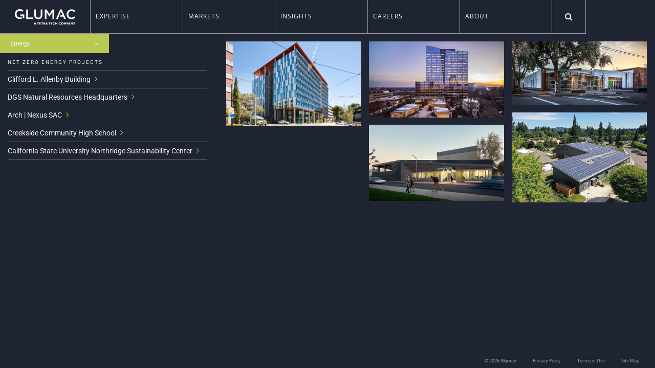

--- FILE ---
content_type: application/javascript
request_url: https://koi-3qmu8xz7u2.marketingautomation.services/koi?rf=&hn=glumac.com&lg=en-US%40posix&sr=1280x720&cd=24&vr=2.4.1&se=1768609205165&ac=KOI-3R0G9ND2DK&ts=1768609205&pt=NaN&pl=NaN&loc=https%3A%2F%2Fglumac.com%2Fproject-category%2Fnet-zero-energy%2F&tp=page&ti=Net%20Zero%20Energy%20Archives%20-%20Glumac
body_size: -72
content:
window._ss.handleResponse({"isChatbotCapable":false,"trackingID":"202601|696ad5b5f5944439913c1ce2","type":"page"});


--- FILE ---
content_type: application/javascript
request_url: https://glumac.com/wp-content/themes/glumac/assets/js/modernizr.js
body_size: 439
content:
/*! modernizr 3.3.1 (Custom Build) | MIT *
 * http://modernizr.com/download/?-setclasses !*/
!function(n,e,s){function o(n,e){return typeof n===e}function a(){var n,e,s,a,i,l,r;for(var c in f)if(f.hasOwnProperty(c)){if(n=[],e=f[c],e.name&&(n.push(e.name.toLowerCase()),e.options&&e.options.aliases&&e.options.aliases.length))for(s=0;s<e.options.aliases.length;s++)n.push(e.options.aliases[s].toLowerCase());for(a=o(e.fn,"function")?e.fn():e.fn,i=0;i<n.length;i++)l=n[i],r=l.split("."),1===r.length?Modernizr[r[0]]=a:(!Modernizr[r[0]]||Modernizr[r[0]]instanceof Boolean||(Modernizr[r[0]]=new Boolean(Modernizr[r[0]])),Modernizr[r[0]][r[1]]=a),t.push((a?"":"no-")+r.join("-"))}}function i(n){var e=r.className,s=Modernizr._config.classPrefix||"";if(c&&(e=e.baseVal),Modernizr._config.enableJSClass){var o=new RegExp("(^|\\s)"+s+"no-js(\\s|$)");e=e.replace(o,"$1"+s+"js$2")}Modernizr._config.enableClasses&&(e+=" "+s+n.join(" "+s),c?r.className.baseVal=e:r.className=e)}var t=[],f=[],l={_version:"3.3.1",_config:{classPrefix:"",enableClasses:!0,enableJSClass:!0,usePrefixes:!0},_q:[],on:function(n,e){var s=this;setTimeout(function(){e(s[n])},0)},addTest:function(n,e,s){f.push({name:n,fn:e,options:s})},addAsyncTest:function(n){f.push({name:null,fn:n})}},Modernizr=function(){};Modernizr.prototype=l,Modernizr=new Modernizr;var r=e.documentElement,c="svg"===r.nodeName.toLowerCase();a(),i(t),delete l.addTest,delete l.addAsyncTest;for(var u=0;u<Modernizr._q.length;u++)Modernizr._q[u]();n.Modernizr=Modernizr}(window,document);
